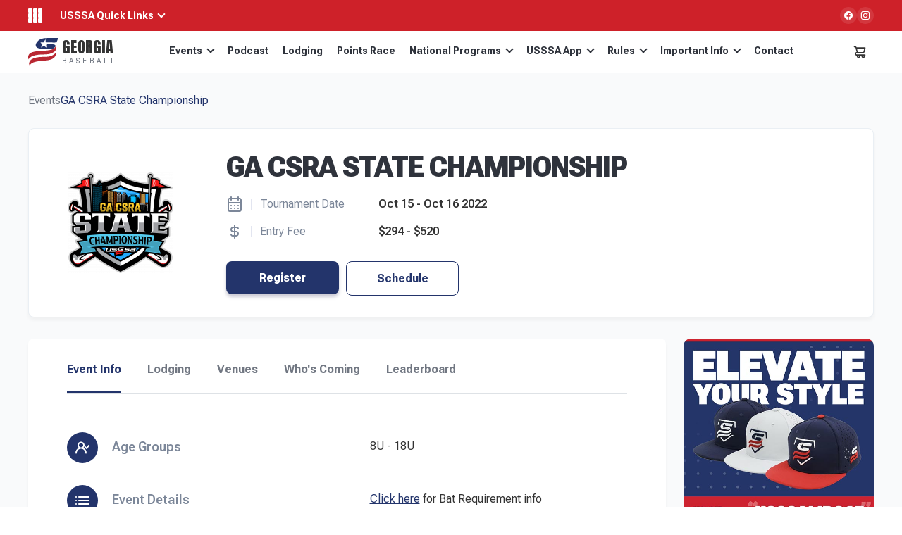

--- FILE ---
content_type: text/css
request_url: https://gabaseball.usssa.com/wp-content/themes/tournamentgear/includes/gamecenter/css/gamecenter.css?ver=1769910831
body_size: 15518
content:
.gamecenter-wrapper.section._big-pb {
    max-width: 100%;
    padding: 0;
    width: 100%;
}

.gamecenter-wrapper .gameceter-data.container._reverse {
    align-items: flex-start;
    display: flex;
    gap: 0;
    justify-content: space-between;
    max-width: 100%;
    padding: 0;
    width: 100%;
}

.gamecenter-wrapper .gameceter-data.container._reverse #sidebar-wrapper.division-filters {
    border: 1px solid #DCE0E8;
    border-radius: 12px;
    flex: 0 0 220px;
}

.gamecenter-wrapper .gameceter-data.container._reverse #sidebar-wrapper.division-filters #sidebar {
    background: none;
    border: none;
    border-radius: 0;
    box-shadow: none;
    display: block;
    min-width: 0;
    width: 100%;
}

.gamecenter-wrapper .gameceter-data.container._reverse #sidebar-wrapper.division-filters #sidebar.open {
    background-color: #fff;
}

.gamecenter-wrapper .gameceter-data.container._reverse #sidebar-wrapper.division-filters #sidebar .filter {
    display: block;
}

.gameceter-data .division-filters h2 {
    border-bottom: 1px solid #DCE0E8;
    font-size: 20px;
    font-weight: 700;
    line-height: 1.25;
    margin: 0;
    padding: 12px;
}

.gameceter-data .age-wrapper {
    border-bottom: 1px solid #DCE0E8;
    padding: 12px;
}

.gameceter-data .age-wrapper:last-child {
    border-bottom: none;
    padding-bottom: 20px;
}

.gameceter-data .age-wrapper .age-name {
    color: #566176;
    cursor: pointer;
    font-size: 16px;
    font-weight: 600;
    line-height: 1.25;
    padding-right: 20px;
    position: relative;
}

.gameceter-data .age-wrapper .age-name .arrow {
    border: solid black;
    border-width: 0 1px 1px 0;
    display: inline-block;
    padding: 3px;
    position: absolute;
    right: 2px;
    top: 3px;
    transform: rotate(45deg);
    -webkit-transform: rotate(45deg);
}

.gameceter-data .age-wrapper.age-wrapper--active .age-name .arrow {
    margin-top: 4px;
    transform: rotate(-135deg);
    -webkit-transform: rotate(-135deg);
}

.gameceter-data .age-wrapper ul.age-classess {
    display: none;
    margin: 0;
    padding-top: 8px;
}

.gameceter-data .age-wrapper.age-wrapper--active ul.age-classess {
    display: block;
}

.gameceter-data .age-wrapper ul.age-classess li.age-class-filter {
}

.gameceter-data .age-wrapper ul.age-classess li.age-class-filter:hover {
}

.gameceter-data ul.age-classess li.age-class-filter a {
    border-left: 2px solid #F5F7F9;
    display: block;
    font-size: 14px;
    font-weight: 600;
    line-height: 1.25;
    padding: 7px 12px;
}

.gameceter-data ul.age-classess li.age-class-filter.age-class-filter--active a, .gameceter-data ul.age-classess li.age-class-filter a:hover {
    border-color: #16284F;
}

.gameceter-data img.teamlogo {
    width: 45px;
}

@media (max-width: 1024px) {
    .gamecenter-wrapper .gameceter-data.container._reverse #sidebar-wrapper.division-filters {
        border: none;
        border-radius: 0;
    }
    .gamecenter-wrapper .gameceter-data.container._reverse #sidebar-wrapper.division-filters #sidebar .filter {
        display: block;
    }
    .gamecenter-wrapper .gameceter-data.container._reverse #sidebar-wrapper.division-filters #sidebar .filter h2 {
        border-bottom: 1px solid #E2E5F0;
        font-size: 24px;
        letter-spacing: -0.03em;
        line-height: 100%;
        margin: 0;
        padding: 20px;
        width: 100%;
    }
    .gameceter-data .age-wrapper {
        padding: 12px 20px;
    }
}

@media (max-width: 768px) {
    .gameceter-data {
        flex-direction: column;
    }
    .gameceter-data .division-filters {
        width: 100%;
    }
}

/**/

.section .container._reverse #sidebar-wrapper.division-filters + #content {
    flex: none;
    width: calc(100% - 245px);
}

.section .container._reverse #sidebar-wrapper.division-filters + #content .gamecenter-filter-data {
}

.gamecenter-division-wrapper {
}

.gamecenter-division-data {
}

.top-divison-filter {
}

.top-divison-filter ul {
    display: flex;
    gap: 5px;
    margin-bottom: 35px;
    overflow: auto;
}

.top-divison-filter ul li {
}

.top-divison-filter ul li .btn.tab-filters {
    background-color: #fff;
    border: 1px solid #CFD5E1;
    border-radius: 12px;
    color: #23346B;
    font-size: 12px;
    font-weight: 700;
    letter-spacing: 0.02em;
    line-height: 1.25;
    padding: 12px 14px;
    text-transform: uppercase;
}

.top-divison-filter ul li .btn.tab-filters:hover, .top-divison-filter ul li .btn.tab-filters.active {
    background-color: #23346B;
    border-color: #23346B;
    color: #fff;
}

@media (max-width: 1024px) {
    .section .container._reverse #sidebar-wrapper.division-filters + #content {
        width: 100%;
    }
    .section .container._reverse #sidebar-wrapper.division-filters + #content .headline-filter-block {
        margin-bottom: 15px;
    }
}

@media (max-width: 767px) {
    .top-divison-filter ul {
        flex-direction: row;
        justify-content: flex-start;
    }
}

/**/

.pools-standing {
}

.pools-standing .heading-data {
    font-size: 20px;
    font-weight: 700;
    line-height: 1.25;
    margin-bottom: 32px;
    padding-right: 270px;
}

.pools-standing .heading-data .heading-letter-name {
    display: none;
}

.pools-standing .standings-wrapper {
    margin-bottom: 30px;
    max-width: 100%;
    overflow: auto;
}

.pools-standing table.standings {
    margin: 0;
    min-width: 500px;
}

.pools-standing table.standings thead {
}

.pools-standing table.standings thead tr {
}

.pools-standing table.standings thead tr th {
    border-bottom: 1px solid var(--color-gray-light);
    color: #202328;
    font-size: 14px;
    line-height: 1.25;
    padding: 16px 8px;
    vertical-align: middle;
}

.pools-standing table.standings tbody {
}

.pools-standing table.standings tbody tr {
}

.pools-standing table.standings tbody tr td {
    font-size: 14px;
    font-weight: 400;
    line-height: 1.25;
    padding: 16px 8px;
}

.pools-standing table.standings .gamecenter-btn {
    border-radius: 12px;
    font-size: 14px;
    line-height: 1;
    padding: 12px 16px;
}

@media (max-width: 1200px) {
    .pools-standing .heading-data {
        padding: 0;
    }
}

@media (max-width: 1024px) {
    .pools-standing .standings-wrapper {
        display: none;
    }
}

/**/

.schedule-listing {
    border: 1px solid #DEE1E5;
    border-radius: 12px;
    margin-bottom: 16px;
    overflow: hidden;
}

.schedule-listing .venue-name {
    background-color: #23346B;
    color: #fff;
    display: flex;
    justify-content: space-between;
    padding: 12px;
}

.schedule-listing .venue-name span.venue-info {
    font-size: 15px;
    line-height: 1.25;
    overflow: hidden;
    text-overflow: ellipsis;
    text-transform: uppercase;
    white-space: nowrap;
    width: calc(100% - 200px);
}

.schedule-listing .venue-name span.date-time-info {
    display: block;
    font-size: 15px;
    line-height: 1.25;
}

.schedule-listing .versus-team {
    display: flex;
    justify-content: space-between;
    padding: 12px;
}

.schedule-listing .versus-team .verus {
    flex: 0 0 40px;
    font-size: 0;
    height: 40px;
    position: relative;
    width: 40px;
}

.schedule-listing .versus-team .verus::after {
    background-color: #fff;
    background-image: url(../../../images/icon-vs.svg);
    background-position: 50% 0;
    background-repeat: no-repeat;
    content: '';
    display: block;
    height: 40px;
    left: 0;
    position: absolute;
    top: 0;
    width: 40px;
}

.schedule-listing .versus-team .team-one, .schedule-listing .versus-team .team-two {
    align-items: center;
    display: flex;
    gap: 16px;
    position: relative;
    width: calc(50% - 30px);
}

.schedule-listing .versus-team .team-one {
    padding-right: 30px;
}

.schedule-listing .versus-team .team-two {
    padding-left: 30px;
    text-align: right;
}

.schedule-listing .versus-team .team-abbrv {
    background-color: #000;
    border-radius: 50%;
    color: #fff;
    font-size: 20px;
    line-height: 40px;
    padding: 3px;
    text-align: center;
    flex: 0 0 40px;
    font-size: 15px;
    font-weight: 700;
    height: 40px;
    padding: 0;
    width: 40px;
}

.schedule-listing .versus-team .score-records {
    font-size: 16px;
    font-weight: 700;
    line-height: 1;
    padding: 0;
    position: absolute;
}

.schedule-listing .versus-team .team-one .score-records {
    right: 0;
}

.schedule-listing .versus-team .team-two .score-records {
    left: 0;
}

.schedule-listing .versus-team .team-vs-name {
    flex: 1;
    font-size: 15px;
    font-weight: 600;
    line-height: 1.25;
}

.schedule-listing .versus-team .team-one .team-vs-name {
}

.schedule-listing .versus-team .team-two .team-vs-name {
}

@media (max-width: 1200px) {
    .schedule-listing .venue-name {
        flex-direction: column;
        gap: 8px;
    }
    .schedule-listing .versus-team {
        align-items: center;
        flex-direction: column;
    }
    .schedule-listing .versus-team .verus {
        display: flex;
        height: auto;
        justify-content: center;
        padding: 16px 0;
        width: 100%;
    }
    .schedule-listing .versus-team .verus::before {
        background-color: #DCE0E8;
        content: '';
        display: block;
        height: 1px;
        left: 0;
        position: absolute;
        top: 50%;
        width: 100%;
    }
    .schedule-listing .versus-team .verus::after {
        padding: 0 8px;
        position: relative;
        width: 56px;
    }
    .schedule-listing .versus-team .team-one, .schedule-listing .versus-team .team-two {
        width: 100%;
    }
    .schedule-listing .versus-team .team-one {
        padding: 0 30px 0 0;
    }
    .schedule-listing .versus-team .team-two {
        flex-direction: row-reverse;
        padding: 0 30px 0 0;
        text-align: left;
    }
    .schedule-listing .versus-team .team-two .score-records {
        left: inherit;
        right: 0;
    }
}

/* style for the css menu dropdown container */

.pool-listing {
    display: flex;
    justify-content: flex-end;
    margin-bottom: -35px;
}

.select-menu {
    position:relative;
    display:inline-block;
    z-index:2; 
    padding:0;
    margin:0;
    outline:0;
    text-align:left;
}

.select-menu:focus {
    pointer-events: none;
}

.select-menu .pool-badge {
    color: #566176;
    font-size: 12px;
    font-weight: 600;
    left: 13px;
    line-height: 1;
    position: absolute;
    top: 6px;
}

.select-menu span.menu-name {
    background-color: #fff;
    background-image: url("data:image/svg+xml,%3Csvg xmlns='http://www.w3.org/2000/svg' width='16' height='16' viewBox='0 0 16 16' fill='none'%3E%3Cpath d='M7.49471 11.7062C7.88533 12.0968 8.51971 12.0968 8.91033 11.7062L12.9103 7.7062C13.1978 7.4187 13.2822 6.99058 13.126 6.61558C12.9697 6.24058 12.6072 5.99683 12.201 5.99683L4.20096 5.99995C3.79783 5.99995 3.43221 6.2437 3.27596 6.6187C3.11971 6.9937 3.20721 7.42183 3.49158 7.70933L7.49158 11.7093L7.49471 11.7062Z' fill='%2323346B'/%3E%3C/svg%3E");
    background-position: calc(100% - 12px) 50%;
    background-repeat: no-repeat;
    border: 1px solid #DCE0E8;
    border-radius: 12px;
    color: #202328;
    cursor: pointer;
    font-size: 16px;
    line-height: 1;
    padding: 22px 12px 8px;
    display: block;
    width: 250px;
}

.select-menu .menu-dropdown {
    background-color: #fff;
    border: 1px solid #DCE0E8;
    border-radius: 12px;
    margin: 5px 0 0 0;
    opacity: 0;
    padding: 12px;
    pointer-events: auto;
    position: absolute;
    transition: visibility 1s;
    visibility: hidden;
    width: 100%;
    z-index: 1;
}

.select-menu:focus .menu-dropdown {
    opacity: 1;
    visibility: visible;
}

.select-menu .menu-dropdown a {
    background: transparent;
    color: var(--base-link-color);
    display: block;
    font-size: 14px;
    line-height: 1.25;
    outline: 0;
    padding: 5px 0;
    text-decoration: none;
}

.select-menu .menu-dropdown a.pool-filter-sel.team-indent {
    border-left: 1px solid #F5F7F9;
    padding-left: 10px;
}

.select-menu .menu-dropdown a.pool-filter-sel.team-indent:hover {
    border-color: #16284F;
}

@media (max-width: 1200px) {
    .pool-listing {
        justify-content: flex-start;
        margin-bottom: 25px;
    }
}

@media (max-width: 768px) {
    .pool-listing .select-menu {
        width: 100%;
    }
    .pool-listing .select-menu span.menu-name {
        width: 100%;
    }
}

/**/

.mobile-standings {
    display: none;
    gap: 16px;
    grid-template-columns: repeat(2, 1fr);
    margin-bottom: 32px;
}

.mobile-standing {
    border: 1px solid #CFD5E1;
    border-radius: 12px;
}

.mobile-standing__heading {
    align-items: center;
    display: flex;
    gap: 8px;
    padding: 16px;
}

.mobile-standing__logo {
    background-color: #999;
    border-radius: 50%;
    display: block;
    flex: 0 0 32px;
    height: 32px;
    width: 32px;
}

.mobile-standing__name {
    font-size: 16px;
    font-weight: 600;
    line-height: 1.25;
}

.mobile-standing__content {
    padding: 12px 16px 16px;
}

.mobile-standing__items {
    display: grid;
    gap: 8px;
    grid-template-columns: repeat(2, 1fr);
}

.mobile-standing__item {
}

.mobile-standing__item label {
    font-size: 14px;
    line-height: 1;
    margin: 0;
}

.mobile-standing__item span {
    color: #566176;
    display: block;
    font-size: 16px;
    line-height: 1.25;
    margin-top: 3px;
}

.mobile-standing__button {
    margin-top: 12px;
}

.mobile-standing__button a {
    border-color: #CFD5E1;
    border-radius: 12px;
    padding: 12px 16px;
    text-transform: uppercase;
    width: 100%;
}
.gamecenter-stat .pools-standing table.standings .gamecenter-btn {
    color: #fff;
}

@media (max-width: 1024px) {
    .mobile-standings {
        display: grid;
    }
}

@media (max-width: 600px) {
    .mobile-standings {
        gap: 8px;
        grid-template-columns: repeat(1, 1fr);
    }
    .mobile-standing {
    }
    .mobile-standing__heading {
        cursor: pointer;
        position: relative;
    }
    .mobile-standing__heading::after {
        background-image: url("data:image/svg+xml,%3Csvg xmlns='http://www.w3.org/2000/svg' width='20' height='21' viewBox='0 0 20 21' fill='none'%3E%3Cpath d='M9.44702 13.3971C9.75301 13.7031 10.2478 13.7031 10.5505 13.3971L13.9392 10.0117C14.2452 9.70573 14.2452 9.21094 13.9392 8.9082C13.6332 8.60547 13.1384 8.60221 12.8357 8.9082L10.0037 11.7402L7.17163 8.9082C6.86564 8.60221 6.37085 8.60221 6.06812 8.9082C5.76538 9.21419 5.76213 9.70898 6.06812 10.0117L9.44702 13.3971Z' fill='%2323346B'/%3E%3Cpath opacity='0.45' d='M10.0003 18.8332C7.79019 18.8332 5.67057 17.9552 4.10777 16.3924C2.54497 14.8296 1.66699 12.71 1.66699 10.4998C1.66699 8.2897 2.54497 6.17008 4.10777 4.60728C5.67057 3.04448 7.79019 2.1665 10.0003 2.1665C12.2105 2.1665 14.3301 3.04448 15.8929 4.60728C17.4557 6.17008 18.3337 8.2897 18.3337 10.4998C18.3337 12.71 17.4557 14.8296 15.8929 16.3924C14.3301 17.9552 12.2105 18.8332 10.0003 18.8332ZM13.9391 10.0116C14.2451 9.70557 14.2451 9.21078 13.9391 8.90804C13.6331 8.60531 13.1383 8.60205 12.8356 8.90804L10.0036 11.7401L7.17155 8.90804C6.86556 8.60205 6.37077 8.60205 6.06803 8.90804C5.7653 9.21403 5.76204 9.70882 6.06803 10.0116L9.44694 13.397C9.75293 13.703 10.2477 13.703 10.5505 13.397L13.9391 10.0116Z' fill='%2323346B'/%3E%3C/svg%3E");
        content: '';
        display: block;
        height: 20px;
        position: absolute;
        right: 16px;
        top: 22px;
        width: 20px;
    }
    .mobile-standing.mobile-standing--active .mobile-standing__heading::after {
        transform: rotate(180deg);
    }
    .mobile-standing__content {
        display: none;
    }
    .mobile-standing.mobile-standing--active .mobile-standing__content {
        display: block;
    }
}

--- FILE ---
content_type: image/svg+xml
request_url: https://gabaseball.usssa.com/wp-content/themes/tournamentgear/images/icon-entry.svg
body_size: 241
content:
<svg width="24" height="24" viewBox="0 0 24 24" fill="none" xmlns="http://www.w3.org/2000/svg">
<path d="M10 17L15 12L10 7" stroke="#fff" stroke-width="2" stroke-linecap="round" stroke-linejoin="round"/>
<path d="M15 12H3" stroke="#fff" stroke-width="2" stroke-linecap="round" stroke-linejoin="round"/>
<path d="M15 3H19C19.5304 3 20.0391 3.21071 20.4142 3.58579C20.7893 3.96086 21 4.46957 21 5V19C21 19.5304 20.7893 20.0391 20.4142 20.4142C20.0391 20.7893 19.5304 21 19 21H15" stroke="#fff" stroke-width="2" stroke-linecap="round" stroke-linejoin="round"/>
</svg>


--- FILE ---
content_type: text/javascript
request_url: https://gabaseball.usssa.com/wp-content/themes/tournamentgear/includes/gamecenter/js/gamecenter.js?ver=1769910831
body_size: 8475
content:
jQuery(function($) {
	// load more dugout Blog
    $(document).on('click', '.mobile-standing__heading', function(event) {
        $(this).parent().toggleClass('mobile-standing--active');
    });

    $(document).on('click', '.gameceter-data ul.age-classess li.age-class-filter a', function(event) {
        $('.gamecenter-wrapper .gameceter-data.container._reverse #sidebar-wrapper.division-filters #sidebar.open').removeClass('open');
        $('body').removeClass('filter-opened');
        
        var destination = $('#tab-gamecenter').offset().top;
        $("html, body").stop().animate({
			scrollTop: destination - 100
		}, 1000);
    });

    $(document).on('click', '.age-class-filter, .pool-default', function(event) {
      console.log('Filter::');
      var division_id = '';
      if($(this).hasClass('pool-default')){
        division_id = $('#div_ageclass_id').val();
      }else{
        division_id = $(this).data('division');
      }
      let p_type = '';
      if($(this).hasClass('game-stat-row')){
        p_type = 'stat';
      }
      // alreay in active
      if($(this).hasClass('active')){
        return false;
      }
      if($(this).hasClass('pool-default')){
        $('.tab-filters').removeClass('active');
        $('.pool-default').addClass('active');
      }
      $('#pool_selector_wrapper').show();
      $.ajax({
        url : ajax_object.ajax_url,
        type: 'POST',
        data: {
          action:'get_gamecenter_divison_data', 
          division_id:division_id,
          p_type:p_type
        },
        dataType: 'json',
        beforeSend: function(){
          $('#gamecenter_filter_data').html('<div class="signal-loading"></div>');
        },
      }).done(function(response){ //
        $('.signal-loading').remove();
		    $('#gamecenter_filter_data').html(response.gamecenter);
        $('#pools_id').html(response.pools_data);
        $('#div_ageclass_id').val(division_id);
        
      }).fail(function(jqXHR, textStatus) {
        $('.signal-loading').remove();
        $('#gamecenter_filter_data').html(textStatus);
        console.log( "Request failed: " + textStatus );
      });
  });
  $(".age-wrapper").on('click', function(event) {
      console.log('show filter');
      $('ul.age-classess').hide();
      $(this).find('ul:first').show();
  });

  // on pool selector filter the result
  $(document).on('click', '.pool-filter-sel', function(event) {
     let pool_letter = $(this).data('pool');
     console.log('Pool:'+pool_letter);
     let opt_val = $(this).data('divid');
     console.log('VAL:'+opt_val);

    // apply filtrs
    if( 'all' == opt_val ){
      $('.heading-letter-name').hide();
      $('.letter-info').show();
      $('.team-pools').show();
      $('.schedule-listing').show();
      $('.heading-data').show();
      $('table.standings').show();
      $('.pool-badge').html('All');
    }else{
       if(isNumeric(opt_val)){
          console.log('Number');
          $('.letter-info').hide();
          $('table.standings').hide();
          $('table.standings.pool-'+pool_letter).show();
          $('.team-pools').hide();
          $('.team_'+opt_val).show();
          $('#standing_team_list_'+pool_letter).show().html(':Team Id - '+opt_val);
          $('#schedule_team_list_'+pool_letter).show().html(':Team Id - '+opt_val);

          $('.pool-badge').html('Team ID - '+opt_val);

          $('.schedule-listing').hide();
          $('.schedule-team-'+opt_val).show();
          $('.heading-data').hide();
          $('#heading_standing_'+pool_letter).show();
          $('#heading_schedule_'+pool_letter).show();
       }else{
          console.log('Not Number');
          $('.letter-info').hide();
          $('.heading-data').hide();
          $('.schedule-listing').hide();
          $('#heading_standing_'+pool_letter).show();
          $('#heading_schedule_'+pool_letter).show();
          $('#standing_team_list_'+pool_letter).show().html(pool_letter);
          $('#schedule_team_list_'+pool_letter).show().html(pool_letter);
          $('.pool-badge').html(pool_letter);
          $('table.standings').hide();
          $('table.standings.pool-'+pool_letter).show();
          $('.schedule-listing').hide();
          $('.schedule-pool-'+pool_letter).show();
          $('.tr-pool-'+pool_letter).show();
          
       }
    }
  });
   $(document).on('click', '.results-filter', function(event) {
    let filter_name = $(this).data('filter');

    if( 'results' != filter_name){
      return false;
    }
    $('#pool_selector_wrapper').hide();
    $('.tab-filters').removeClass('active');
    $('.results-filter').addClass('active');

    let divis_id = $('#div_ageclass_id').val();
    $.ajax({
        url : ajax_object.ajax_url,
        type: 'POST',
        data: {
          action:'get_divison_results_data', 
          divis_id:divis_id
        },
        dataType: 'json',
        beforeSend: function(){
          $('#api_data_wrapper').html('<div class="signal-loading"></div>');
        },
      }).done(function(response){ //
        $('.signal-loading').remove();
        $('#api_data_wrapper').html(response.results);
        
      }).fail(function(jqXHR, textStatus) {
        $('.signal-loading').remove();
        $('#api_data_wrapper').html(textStatus);
        console.log( "Request failed: " + textStatus );
      });
   });
   $(document).on('click', '.bracket-schedule', function(event) {
      let filter_name = $(this).data('filter');
      $('#pool_selector_wrapper').hide();
      $('.tab-filters').removeClass('active');
      $('.bracket-schedule').addClass('active');

      let divis_id = $('#div_ageclass_id').val();
      let event_id = $('#event_id_gamecenter').val();
      $.ajax({
          url : ajax_object.ajax_url,
          type: 'POST',
          data: {
            action:'get_divison_bracket_schedule', 
            divis_id:divis_id,
            event_id:event_id
          },
          dataType: 'json',
          beforeSend: function(){
            $('#api_data_wrapper').html('<div class="signal-loading"></div>');
          },
        }).done(function(response){ //
          $('.signal-loading').remove();
          $('#api_data_wrapper').html(response.results);
          
        }).fail(function(jqXHR, textStatus) {
          $('.signal-loading').remove();
          $('#api_data_wrapper').html(textStatus);
          console.log( "Request failed: " + textStatus );
        });
   });

   $(document).on('click', '.bracket-filter', function(event) {
      let filter_name = $(this).data('filter');
      $('#pool_selector_wrapper').hide();
      $('.tab-filters').removeClass('active');
      $('.bracket-filter').addClass('active');

      let divis_id = $('#div_ageclass_id').val();
      $.ajax({
          url : ajax_object.ajax_url,
          type: 'POST',
          data: {
            action:'get_divison_bracket_frame', 
            divis_id:divis_id,
          },
          dataType: 'json',
          beforeSend: function(){
            $('#api_data_wrapper').html('<div class="signal-loading"></div>');
          },
        }).done(function(response){ //
          $('.signal-loading').remove();
          $('#api_data_wrapper').html(response.results);
          
        }).fail(function(jqXHR, textStatus) {
          $('.signal-loading').remove();
          $('#api_data_wrapper').html(textStatus);
          console.log( "Request failed: " + textStatus );
        });
   });

   $(document).on('click', '.report-filter', function(event) {
      let filter_name = $(this).data('filter');
      $('#pool_selector_wrapper').hide();
      $('.tab-filters').removeClass('active');
      $(this).addClass('active');

      let divis_id = $('#div_ageclass_id').val();
      $.ajax({
          url : ajax_object.ajax_url,
          type: 'POST',
          data: {
            action:'get_divison_pitching_report', 
            divis_id:divis_id,
          },
          dataType: 'json',
          beforeSend: function(){
            $('#api_data_wrapper').html('<div class="signal-loading"></div>');
          },
        }).done(function(response){ //
          $('.signal-loading').remove();
          $('#api_data_wrapper').html(response.results);
          
        }).fail(function(jqXHR, textStatus) {
          $('.signal-loading').remove();
          $('#api_data_wrapper').html(textStatus);
          console.log( "Request failed: " + textStatus );
        });
   });

  function isNumeric(value) {
    return /^\d+$/.test(value);
  }
  
});

--- FILE ---
content_type: image/svg+xml
request_url: https://gabaseball.usssa.com/wp-content/themes/tournamentgear/images/icon-menu.svg
body_size: 320
content:
<svg width="20" height="20" viewBox="0 0 20 20" fill="none" xmlns="http://www.w3.org/2000/svg">
<rect width="6" height="6" rx="1" fill="white"/>
<rect x="7" width="6" height="6" rx="1" fill="white"/>
<rect x="14" width="6" height="6" rx="1" fill="white"/>
<rect y="7" width="6" height="6" rx="1" fill="white"/>
<rect x="7" y="7" width="6" height="6" rx="1" fill="white"/>
<rect x="14" y="7" width="6" height="6" rx="1" fill="white"/>
<rect y="14" width="6" height="6" rx="1" fill="white"/>
<rect x="7" y="14" width="6" height="6" rx="1" fill="white"/>
<rect x="14" y="14" width="6" height="6" rx="1" fill="white"/>
</svg>


--- FILE ---
content_type: image/svg+xml
request_url: https://gabaseball.usssa.com/wp-content/themes/tournamentgear/images/icon-dollar.svg
body_size: 1372
content:
<svg width="24" height="24" viewBox="0 0 24 24" fill="none" xmlns="http://www.w3.org/2000/svg">
<path d="M14 11H13V7H15C15.2652 7 15.5196 7.10536 15.7071 7.29289C15.8946 7.48043 16 7.73478 16 8C16 8.26522 16.1054 8.51957 16.2929 8.70711C16.4804 8.89464 16.7348 9 17 9C17.2652 9 17.5196 8.89464 17.7071 8.70711C17.8946 8.51957 18 8.26522 18 8C18 7.20435 17.6839 6.44129 17.1213 5.87868C16.5587 5.31607 15.7956 5 15 5H13V3C13 2.73478 12.8946 2.48043 12.7071 2.29289C12.5196 2.10536 12.2652 2 12 2C11.7348 2 11.4804 2.10536 11.2929 2.29289C11.1054 2.48043 11 2.73478 11 3V5H10C8.93913 5 7.92172 5.42143 7.17157 6.17157C6.42143 6.92172 6 7.93913 6 9C6 10.0609 6.42143 11.0783 7.17157 11.8284C7.92172 12.5786 8.93913 13 10 13H11V17H9C8.73478 17 8.48043 16.8946 8.29289 16.7071C8.10536 16.5196 8 16.2652 8 16C8 15.7348 7.89464 15.4804 7.70711 15.2929C7.51957 15.1054 7.26522 15 7 15C6.73478 15 6.48043 15.1054 6.29289 15.2929C6.10536 15.4804 6 15.7348 6 16C6 16.7956 6.31607 17.5587 6.87868 18.1213C7.44129 18.6839 8.20435 19 9 19H11V21C11 21.2652 11.1054 21.5196 11.2929 21.7071C11.4804 21.8946 11.7348 22 12 22C12.2652 22 12.5196 21.8946 12.7071 21.7071C12.8946 21.5196 13 21.2652 13 21V19H14C15.0609 19 16.0783 18.5786 16.8284 17.8284C17.5786 17.0783 18 16.0609 18 15C18 13.9391 17.5786 12.9217 16.8284 12.1716C16.0783 11.4214 15.0609 11 14 11ZM11 11H10C9.46957 11 8.96086 10.7893 8.58579 10.4142C8.21071 10.0391 8 9.53043 8 9C8 8.46957 8.21071 7.96086 8.58579 7.58579C8.96086 7.21071 9.46957 7 10 7H11V11ZM14 17H13V13H14C14.5304 13 15.0391 13.2107 15.4142 13.5858C15.7893 13.9609 16 14.4696 16 15C16 15.5304 15.7893 16.0391 15.4142 16.4142C15.0391 16.7893 14.5304 17 14 17Z" fill="#7C8799"/>
</svg>
